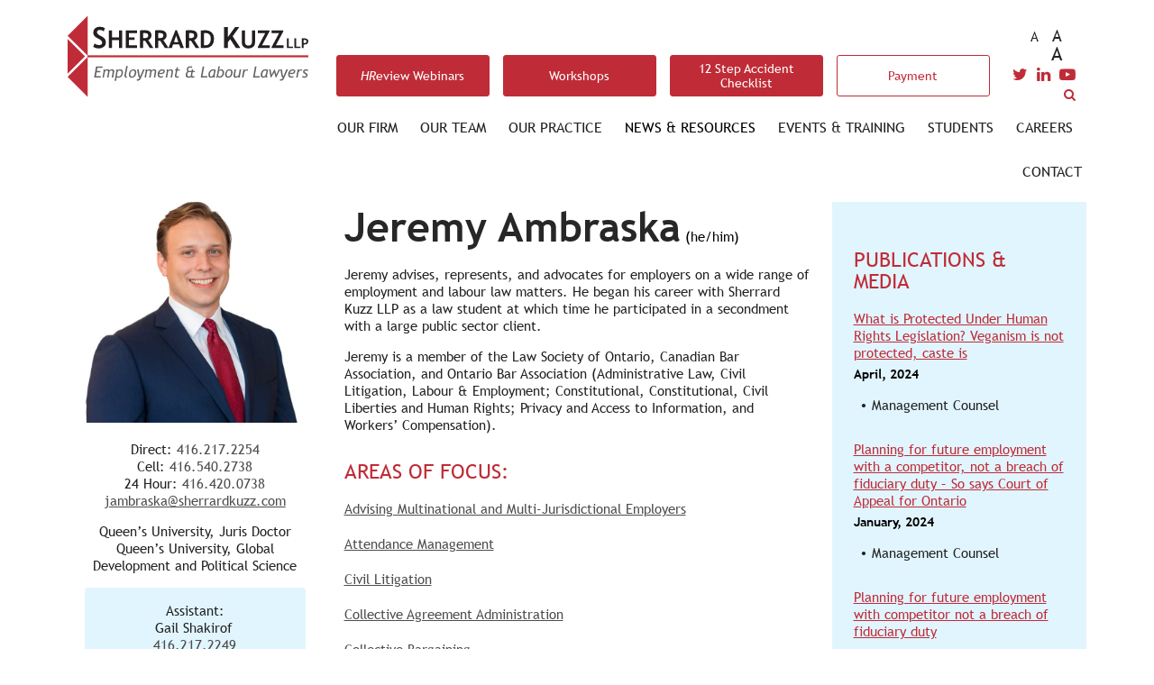

--- FILE ---
content_type: text/html; charset=UTF-8
request_url: https://www.sherrardkuzz.com/staff/jeremy-ambraska/
body_size: 12473
content:
<!doctype html>

	<!--[if lt IE 7]><html lang="en-US" class="no-js lt-ie9 lt-ie8 lt-ie7"><![endif]-->
	<!--[if (IE 7)&!(IEMobile)]><html lang="en-US" class="no-js lt-ie9 lt-ie8"><![endif]-->
	<!--[if (IE 8)&!(IEMobile)]><html lang="en-US" class="no-js lt-ie9"><![endif]-->
	<!--[if gt IE 8]><!--> <html lang="en-US" class="no-js"><!--<![endif]-->

	<head>
		<!-- Google Tag Manager -->
		<script>(function(w,d,s,l,i){w[l]=w[l]||[];w[l].push({'gtm.start':
		new Date().getTime(),event:'gtm.js'});var f=d.getElementsByTagName(s)[0],
		j=d.createElement(s),dl=l!='dataLayer'?'&l='+l:'';j.async=true;j.src=
		'https://www.googletagmanager.com/gtm.js?id='+i+dl;f.parentNode.insertBefore(j,f);
		})(window,document,'script','dataLayer','GTM-KS4J4RC');</script>
		<!-- End Google Tag Manager -->

<!-- Hotjar Tracking Code for http://dev-sherrard-kuzz.pantheonsite.io -->
	<script>
		(function(h,o,t,j,a,r){
			h.hj=h.hj||function(){(h.hj.q=h.hj.q||[]).push(arguments)};
			h._hjSettings={hjid:1207774,hjsv:6};
			a=o.getElementsByTagName('head')[0];
			r=o.createElement('script');r.async=1;
			r.src=t+h._hjSettings.hjid+j+h._hjSettings.hjsv;
			a.appendChild(r);
		})(window,document,'https://static.hotjar.com/c/hotjar-','.js?sv=');
	</script>
		<meta charset="utf-8">
		<meta http-equiv="X-UA-Compatible" content="IE=edge">

		<script type="text/javascript"> 
			var _gaq = _gaq || []; 
			_gaq.push(['_setAccount', 'UA-11307719-1']); 
			_gaq.push(['_trackPageview']); 

			(function() { 
				var ga = document.createElement('script'); ga.type = 'text/javascript'; ga.async = true; 
				ga.src = ('https:' == document.location.protocol ? 'https://ssl' : 'http://www') + '.google-analytics.com/ga.js'; 
				var s = document.getElementsByTagName('script')[0]; s.parentNode.insertBefore(ga, s); 
			})(); 
		</script> 


		<title>Jeremy Ambraska - Sherrard Kuzz</title>

		<meta name="HandheldFriendly" content="True">
		<meta name="MobileOptimized" content="320">
		<meta name="viewport" content="width=device-width, initial-scale=1, maximum-scale=1, user-scalable=no" />
		<meta name="format-detection" content="telephone=no">
		<meta name="msapplication-TileColor" content="#00172B">
		<meta name="msapplication-TileColor" content="#00172B">
		<meta name="msapplication-TileImage" content="https://www.sherrardkuzz.com/wp-content/themes/skylar/library/images/ms-icon-144x144.png">
		<!--[if IE]>
				<link rel="stylesheet" type="text/css" href="https://www.sherrardkuzz.com/wp-content/themes/skylar/library/css/ie-11.css?v=1.1" />
		<![endif]-->

		<meta name="theme-color" content="#ffffff">
		<meta name='robots' content='index, follow, max-image-preview:large, max-snippet:-1, max-video-preview:-1' />
	<style>img:is([sizes="auto" i], [sizes^="auto," i]) { contain-intrinsic-size: 3000px 1500px }</style>
	
	<!-- This site is optimized with the Yoast SEO plugin v21.5 - https://yoast.com/wordpress/plugins/seo/ -->
	<link rel="canonical" href="https://www.sherrardkuzz.com/staff/jeremy-ambraska/" />
	<meta property="og:locale" content="en_US" />
	<meta property="og:type" content="article" />
	<meta property="og:title" content="Jeremy Ambraska - Sherrard Kuzz" />
	<meta property="og:description" content="Jeremy advises, represents, and advocates for employers on a wide range of employment and labour law matters. He began his career with Sherrard Kuzz LLP as a law student at which time he participated in a secondment with a large public sector client. Jeremy is a member of the Law Society of Ontario, Canadian Bar... Read more &raquo;" />
	<meta property="og:url" content="https://www.sherrardkuzz.com/staff/jeremy-ambraska/" />
	<meta property="og:site_name" content="Sherrard Kuzz" />
	<meta property="article:modified_time" content="2024-04-17T17:46:39+00:00" />
	<meta property="og:image" content="https://www.sherrardkuzz.com/wp-content/uploads/2021/08/Jeremy_Ambraska_full_white_LoRes_20210914.jpg" />
	<meta property="og:image:width" content="800" />
	<meta property="og:image:height" content="1200" />
	<meta property="og:image:type" content="image/jpeg" />
	<meta name="twitter:card" content="summary_large_image" />
	<script type="application/ld+json" class="yoast-schema-graph">{"@context":"https://schema.org","@graph":[{"@type":"WebPage","@id":"https://www.sherrardkuzz.com/staff/jeremy-ambraska/","url":"https://www.sherrardkuzz.com/staff/jeremy-ambraska/","name":"Jeremy Ambraska - Sherrard Kuzz","isPartOf":{"@id":"https://www.sherrardkuzz.com/#website"},"primaryImageOfPage":{"@id":"https://www.sherrardkuzz.com/staff/jeremy-ambraska/#primaryimage"},"image":{"@id":"https://www.sherrardkuzz.com/staff/jeremy-ambraska/#primaryimage"},"thumbnailUrl":"https://www.sherrardkuzz.com/wp-content/uploads/2021/08/Jeremy_Ambraska_full_white_LoRes_20210914.jpg","datePublished":"2021-08-20T18:39:54+00:00","dateModified":"2024-04-17T17:46:39+00:00","breadcrumb":{"@id":"https://www.sherrardkuzz.com/staff/jeremy-ambraska/#breadcrumb"},"inLanguage":"en-US","potentialAction":[{"@type":"ReadAction","target":["https://www.sherrardkuzz.com/staff/jeremy-ambraska/"]}]},{"@type":"ImageObject","inLanguage":"en-US","@id":"https://www.sherrardkuzz.com/staff/jeremy-ambraska/#primaryimage","url":"https://www.sherrardkuzz.com/wp-content/uploads/2021/08/Jeremy_Ambraska_full_white_LoRes_20210914.jpg","contentUrl":"https://www.sherrardkuzz.com/wp-content/uploads/2021/08/Jeremy_Ambraska_full_white_LoRes_20210914.jpg","width":800,"height":1200},{"@type":"BreadcrumbList","@id":"https://www.sherrardkuzz.com/staff/jeremy-ambraska/#breadcrumb","itemListElement":[{"@type":"ListItem","position":1,"name":"Home","item":"https://www.sherrardkuzz.com/"},{"@type":"ListItem","position":2,"name":"Team","item":"https://www.sherrardkuzz.com/staff/"},{"@type":"ListItem","position":3,"name":"Jeremy Ambraska"}]},{"@type":"WebSite","@id":"https://www.sherrardkuzz.com/#website","url":"https://www.sherrardkuzz.com/","name":"Sherrard Kuzz","description":"Employment and Labour Lawyers","potentialAction":[{"@type":"SearchAction","target":{"@type":"EntryPoint","urlTemplate":"https://www.sherrardkuzz.com/?s={search_term_string}"},"query-input":"required name=search_term_string"}],"inLanguage":"en-US"}]}</script>
	<!-- / Yoast SEO plugin. -->


<link rel='dns-prefetch' href='//www.sherrardkuzz.com' />
<link rel='dns-prefetch' href='//cdnjs.cloudflare.com' />
<link rel='dns-prefetch' href='//maps.googleapis.com' />
<link rel='dns-prefetch' href='//fonts.googleapis.com' />
<link rel="alternate" type="application/rss+xml" title="Sherrard Kuzz &raquo; Feed" href="https://www.sherrardkuzz.com/feed/" />
<link rel="alternate" type="application/rss+xml" title="Sherrard Kuzz &raquo; Comments Feed" href="https://www.sherrardkuzz.com/comments/feed/" />
<link rel='stylesheet' id='wp-block-library-css' href='https://www.sherrardkuzz.com/wp-includes/css/dist/block-library/style.min.css' type='text/css' media='all' />
<style id='classic-theme-styles-inline-css' type='text/css'>
/*! This file is auto-generated */
.wp-block-button__link{color:#fff;background-color:#32373c;border-radius:9999px;box-shadow:none;text-decoration:none;padding:calc(.667em + 2px) calc(1.333em + 2px);font-size:1.125em}.wp-block-file__button{background:#32373c;color:#fff;text-decoration:none}
</style>
<style id='global-styles-inline-css' type='text/css'>
:root{--wp--preset--aspect-ratio--square: 1;--wp--preset--aspect-ratio--4-3: 4/3;--wp--preset--aspect-ratio--3-4: 3/4;--wp--preset--aspect-ratio--3-2: 3/2;--wp--preset--aspect-ratio--2-3: 2/3;--wp--preset--aspect-ratio--16-9: 16/9;--wp--preset--aspect-ratio--9-16: 9/16;--wp--preset--color--black: #000000;--wp--preset--color--cyan-bluish-gray: #abb8c3;--wp--preset--color--white: #ffffff;--wp--preset--color--pale-pink: #f78da7;--wp--preset--color--vivid-red: #cf2e2e;--wp--preset--color--luminous-vivid-orange: #ff6900;--wp--preset--color--luminous-vivid-amber: #fcb900;--wp--preset--color--light-green-cyan: #7bdcb5;--wp--preset--color--vivid-green-cyan: #00d084;--wp--preset--color--pale-cyan-blue: #8ed1fc;--wp--preset--color--vivid-cyan-blue: #0693e3;--wp--preset--color--vivid-purple: #9b51e0;--wp--preset--gradient--vivid-cyan-blue-to-vivid-purple: linear-gradient(135deg,rgba(6,147,227,1) 0%,rgb(155,81,224) 100%);--wp--preset--gradient--light-green-cyan-to-vivid-green-cyan: linear-gradient(135deg,rgb(122,220,180) 0%,rgb(0,208,130) 100%);--wp--preset--gradient--luminous-vivid-amber-to-luminous-vivid-orange: linear-gradient(135deg,rgba(252,185,0,1) 0%,rgba(255,105,0,1) 100%);--wp--preset--gradient--luminous-vivid-orange-to-vivid-red: linear-gradient(135deg,rgba(255,105,0,1) 0%,rgb(207,46,46) 100%);--wp--preset--gradient--very-light-gray-to-cyan-bluish-gray: linear-gradient(135deg,rgb(238,238,238) 0%,rgb(169,184,195) 100%);--wp--preset--gradient--cool-to-warm-spectrum: linear-gradient(135deg,rgb(74,234,220) 0%,rgb(151,120,209) 20%,rgb(207,42,186) 40%,rgb(238,44,130) 60%,rgb(251,105,98) 80%,rgb(254,248,76) 100%);--wp--preset--gradient--blush-light-purple: linear-gradient(135deg,rgb(255,206,236) 0%,rgb(152,150,240) 100%);--wp--preset--gradient--blush-bordeaux: linear-gradient(135deg,rgb(254,205,165) 0%,rgb(254,45,45) 50%,rgb(107,0,62) 100%);--wp--preset--gradient--luminous-dusk: linear-gradient(135deg,rgb(255,203,112) 0%,rgb(199,81,192) 50%,rgb(65,88,208) 100%);--wp--preset--gradient--pale-ocean: linear-gradient(135deg,rgb(255,245,203) 0%,rgb(182,227,212) 50%,rgb(51,167,181) 100%);--wp--preset--gradient--electric-grass: linear-gradient(135deg,rgb(202,248,128) 0%,rgb(113,206,126) 100%);--wp--preset--gradient--midnight: linear-gradient(135deg,rgb(2,3,129) 0%,rgb(40,116,252) 100%);--wp--preset--font-size--small: 13px;--wp--preset--font-size--medium: 20px;--wp--preset--font-size--large: 36px;--wp--preset--font-size--x-large: 42px;--wp--preset--spacing--20: 0.44rem;--wp--preset--spacing--30: 0.67rem;--wp--preset--spacing--40: 1rem;--wp--preset--spacing--50: 1.5rem;--wp--preset--spacing--60: 2.25rem;--wp--preset--spacing--70: 3.38rem;--wp--preset--spacing--80: 5.06rem;--wp--preset--shadow--natural: 6px 6px 9px rgba(0, 0, 0, 0.2);--wp--preset--shadow--deep: 12px 12px 50px rgba(0, 0, 0, 0.4);--wp--preset--shadow--sharp: 6px 6px 0px rgba(0, 0, 0, 0.2);--wp--preset--shadow--outlined: 6px 6px 0px -3px rgba(255, 255, 255, 1), 6px 6px rgba(0, 0, 0, 1);--wp--preset--shadow--crisp: 6px 6px 0px rgba(0, 0, 0, 1);}:where(.is-layout-flex){gap: 0.5em;}:where(.is-layout-grid){gap: 0.5em;}body .is-layout-flex{display: flex;}.is-layout-flex{flex-wrap: wrap;align-items: center;}.is-layout-flex > :is(*, div){margin: 0;}body .is-layout-grid{display: grid;}.is-layout-grid > :is(*, div){margin: 0;}:where(.wp-block-columns.is-layout-flex){gap: 2em;}:where(.wp-block-columns.is-layout-grid){gap: 2em;}:where(.wp-block-post-template.is-layout-flex){gap: 1.25em;}:where(.wp-block-post-template.is-layout-grid){gap: 1.25em;}.has-black-color{color: var(--wp--preset--color--black) !important;}.has-cyan-bluish-gray-color{color: var(--wp--preset--color--cyan-bluish-gray) !important;}.has-white-color{color: var(--wp--preset--color--white) !important;}.has-pale-pink-color{color: var(--wp--preset--color--pale-pink) !important;}.has-vivid-red-color{color: var(--wp--preset--color--vivid-red) !important;}.has-luminous-vivid-orange-color{color: var(--wp--preset--color--luminous-vivid-orange) !important;}.has-luminous-vivid-amber-color{color: var(--wp--preset--color--luminous-vivid-amber) !important;}.has-light-green-cyan-color{color: var(--wp--preset--color--light-green-cyan) !important;}.has-vivid-green-cyan-color{color: var(--wp--preset--color--vivid-green-cyan) !important;}.has-pale-cyan-blue-color{color: var(--wp--preset--color--pale-cyan-blue) !important;}.has-vivid-cyan-blue-color{color: var(--wp--preset--color--vivid-cyan-blue) !important;}.has-vivid-purple-color{color: var(--wp--preset--color--vivid-purple) !important;}.has-black-background-color{background-color: var(--wp--preset--color--black) !important;}.has-cyan-bluish-gray-background-color{background-color: var(--wp--preset--color--cyan-bluish-gray) !important;}.has-white-background-color{background-color: var(--wp--preset--color--white) !important;}.has-pale-pink-background-color{background-color: var(--wp--preset--color--pale-pink) !important;}.has-vivid-red-background-color{background-color: var(--wp--preset--color--vivid-red) !important;}.has-luminous-vivid-orange-background-color{background-color: var(--wp--preset--color--luminous-vivid-orange) !important;}.has-luminous-vivid-amber-background-color{background-color: var(--wp--preset--color--luminous-vivid-amber) !important;}.has-light-green-cyan-background-color{background-color: var(--wp--preset--color--light-green-cyan) !important;}.has-vivid-green-cyan-background-color{background-color: var(--wp--preset--color--vivid-green-cyan) !important;}.has-pale-cyan-blue-background-color{background-color: var(--wp--preset--color--pale-cyan-blue) !important;}.has-vivid-cyan-blue-background-color{background-color: var(--wp--preset--color--vivid-cyan-blue) !important;}.has-vivid-purple-background-color{background-color: var(--wp--preset--color--vivid-purple) !important;}.has-black-border-color{border-color: var(--wp--preset--color--black) !important;}.has-cyan-bluish-gray-border-color{border-color: var(--wp--preset--color--cyan-bluish-gray) !important;}.has-white-border-color{border-color: var(--wp--preset--color--white) !important;}.has-pale-pink-border-color{border-color: var(--wp--preset--color--pale-pink) !important;}.has-vivid-red-border-color{border-color: var(--wp--preset--color--vivid-red) !important;}.has-luminous-vivid-orange-border-color{border-color: var(--wp--preset--color--luminous-vivid-orange) !important;}.has-luminous-vivid-amber-border-color{border-color: var(--wp--preset--color--luminous-vivid-amber) !important;}.has-light-green-cyan-border-color{border-color: var(--wp--preset--color--light-green-cyan) !important;}.has-vivid-green-cyan-border-color{border-color: var(--wp--preset--color--vivid-green-cyan) !important;}.has-pale-cyan-blue-border-color{border-color: var(--wp--preset--color--pale-cyan-blue) !important;}.has-vivid-cyan-blue-border-color{border-color: var(--wp--preset--color--vivid-cyan-blue) !important;}.has-vivid-purple-border-color{border-color: var(--wp--preset--color--vivid-purple) !important;}.has-vivid-cyan-blue-to-vivid-purple-gradient-background{background: var(--wp--preset--gradient--vivid-cyan-blue-to-vivid-purple) !important;}.has-light-green-cyan-to-vivid-green-cyan-gradient-background{background: var(--wp--preset--gradient--light-green-cyan-to-vivid-green-cyan) !important;}.has-luminous-vivid-amber-to-luminous-vivid-orange-gradient-background{background: var(--wp--preset--gradient--luminous-vivid-amber-to-luminous-vivid-orange) !important;}.has-luminous-vivid-orange-to-vivid-red-gradient-background{background: var(--wp--preset--gradient--luminous-vivid-orange-to-vivid-red) !important;}.has-very-light-gray-to-cyan-bluish-gray-gradient-background{background: var(--wp--preset--gradient--very-light-gray-to-cyan-bluish-gray) !important;}.has-cool-to-warm-spectrum-gradient-background{background: var(--wp--preset--gradient--cool-to-warm-spectrum) !important;}.has-blush-light-purple-gradient-background{background: var(--wp--preset--gradient--blush-light-purple) !important;}.has-blush-bordeaux-gradient-background{background: var(--wp--preset--gradient--blush-bordeaux) !important;}.has-luminous-dusk-gradient-background{background: var(--wp--preset--gradient--luminous-dusk) !important;}.has-pale-ocean-gradient-background{background: var(--wp--preset--gradient--pale-ocean) !important;}.has-electric-grass-gradient-background{background: var(--wp--preset--gradient--electric-grass) !important;}.has-midnight-gradient-background{background: var(--wp--preset--gradient--midnight) !important;}.has-small-font-size{font-size: var(--wp--preset--font-size--small) !important;}.has-medium-font-size{font-size: var(--wp--preset--font-size--medium) !important;}.has-large-font-size{font-size: var(--wp--preset--font-size--large) !important;}.has-x-large-font-size{font-size: var(--wp--preset--font-size--x-large) !important;}
:where(.wp-block-post-template.is-layout-flex){gap: 1.25em;}:where(.wp-block-post-template.is-layout-grid){gap: 1.25em;}
:where(.wp-block-columns.is-layout-flex){gap: 2em;}:where(.wp-block-columns.is-layout-grid){gap: 2em;}
:root :where(.wp-block-pullquote){font-size: 1.5em;line-height: 1.6;}
</style>
<link rel='stylesheet' id='dashicons-css' href='https://www.sherrardkuzz.com/wp-includes/css/dashicons.min.css' type='text/css' media='all' />
<link rel='stylesheet' id='bootstrap-css' href='https://www.sherrardkuzz.com/wp-content/themes/skylar/library/css/bootstrap.min.css' type='text/css' media='all' />
<link rel='stylesheet' id='fontawesome-css' href='https://www.sherrardkuzz.com/wp-content/themes/skylar/library/css/font-awesome.min.css' type='text/css' media='all' />
<link rel='stylesheet' id='slick-css' href='https://www.sherrardkuzz.com/wp-content/themes/skylar/library/css/slick.css' type='text/css' media='all' />
<link rel='stylesheet' id='slick-theme-css' href='https://www.sherrardkuzz.com/wp-content/themes/skylar/library/css/slick-theme.css' type='text/css' media='all' />
<link rel='stylesheet' id='hamburger-css' href='https://www.sherrardkuzz.com/wp-content/themes/skylar/library/css/hamburgers.min.css' type='text/css' media='all' />
<link rel='stylesheet' id='stylesheet-css' href='https://www.sherrardkuzz.com/wp-content/themes/skylar/library/css/style.css?v=2.2' type='text/css' media='all' />
<link rel='stylesheet' id='stylesheetExtra-css' href='https://www.sherrardkuzz.com/wp-content/themes/skylar/library/css/styleExtra.css?v=3.6' type='text/css' media='all' />
<link rel='stylesheet' id='teamPrint-css' href='https://www.sherrardkuzz.com/wp-content/themes/skylar/library/css/styleTeamPrint.css?v=1' type='text/css' media='all' />
<link rel='stylesheet' id='google_fonts-css' href='//fonts.googleapis.com/css?family=PT+Sans:400,700' type='text/css' media='all' />
<script type="text/javascript" src="https://maps.googleapis.com/maps/api/js?key=AIzaSyAqPh2gvUO8VX65EYbr9l76ffASnH4L5ac" id="google-map-js"></script>
<link rel="https://api.w.org/" href="https://www.sherrardkuzz.com/wp-json/" /><link rel='shortlink' href='https://www.sherrardkuzz.com/?p=6602' />
<link rel="alternate" title="oEmbed (JSON)" type="application/json+oembed" href="https://www.sherrardkuzz.com/wp-json/oembed/1.0/embed?url=https%3A%2F%2Fwww.sherrardkuzz.com%2Fstaff%2Fjeremy-ambraska%2F" />
<link rel="alternate" title="oEmbed (XML)" type="text/xml+oembed" href="https://www.sherrardkuzz.com/wp-json/oembed/1.0/embed?url=https%3A%2F%2Fwww.sherrardkuzz.com%2Fstaff%2Fjeremy-ambraska%2F&#038;format=xml" />
<link rel="icon" href="https://www.sherrardkuzz.com/wp-content/uploads/2021/03/cropped-sk-logo-favicon-1-32x32.png" sizes="32x32" />
<link rel="icon" href="https://www.sherrardkuzz.com/wp-content/uploads/2021/03/cropped-sk-logo-favicon-1-192x192.png" sizes="192x192" />
<link rel="apple-touch-icon" href="https://www.sherrardkuzz.com/wp-content/uploads/2021/03/cropped-sk-logo-favicon-1-180x180.png" />
<meta name="msapplication-TileImage" content="https://www.sherrardkuzz.com/wp-content/uploads/2021/03/cropped-sk-logo-favicon-1-270x270.png" />
		<style type="text/css" id="wp-custom-css">
			.home-first-header{
	display: flex;
	justify-content: space-between;
	align-items: center;
	flex-wrap: wrap;
	row-gap: 8px;
}

.home-first-header .section-title{
	margin:0;
}

.header-buttons a:last-child:hover {
	background: #BF2C37;
	color: white;
}

.header-buttons a:last-child {
	background: white;
	color: #BF2C37;
}

.standard-content a.btn-payment:hover {
	background: white;
	color: #BF2C37;
}

.standard-content a.btn-payment {
	color: white;
}

#menu-main-menu li:first-child {
  display: none;
}		</style>
					</head>
	<body id="top" class="single single-staff post title-jeremy-ambraska" itemscope itemtype="http://schema.org/WebPage">
		<!-- Google Tag Manager (noscript) -->
		<noscript><iframe src="https://www.googletagmanager.com/ns.html?id=GTM-KS4J4RC"
		height="0" width="0" style="display:none;visibility:hidden"></iframe></noscript>
		<!-- End Google Tag Manager (noscript) -->

		<div id="pageborder">
		<span class="top-search-form"><form role="search" method="get" id="searchform" class="searchform" action="https://www.sherrardkuzz.com/">
    <div class="search-main-wrap">
        <label for="s" class="screen-reader-text">Search for:</label>
        <input type="search" id="s" name="s" value="" />

        <button type="submit" id="searchsubmit" >Search</button>
    </div>
</form></span>
		<header id="header" role="banner" itemscope itemtype="http://schema.org/WPHeader">
			<div class="container">
				<div class="row outer-table-wrap">
					<div class="col-md-12 col-lg-3 logo">
						<div class="table-wrapper">
							<a href="https://www.sherrardkuzz.com" target="_self">
								<img src="https://www.sherrardkuzz.com/wp-content/uploads/2018/06/Logo.svg" alt="Sherrard Kuzz Logo" />
							</a>
						</div>
					</div>

					<div class="col-md-12 col-lg-9">
						<div class="row">
							<div class="col header-buttons">
																				<a class="button" href="https://www.sherrardkuzz.com/events/?data-category=hreview" target=""><span><em>HR</em>eview Webinars</a></span>
																						<a class="button" href="https://www.sherrardkuzz.com/events/?data-category=workshops" target=""><span>Workshops</a></span>
																						<a class="button" href="https://www.sherrardkuzz.com/12-step-accident-checklist/" target=""><span>12 Step Accident Checklist</a></span>
																						<a class="button" href="https://www.sherrardkuzz.com/payment/" target=""><span>Payment</a></span>
																	</div>
							
							<div class="col social">
								<span class="sml" value="0.5">A</span>
								<span class="nml" value="1">A</span>
								<span class="lrg" value="2">A</span>
								<div class="social-wrapper row">
										<a href="https://twitter.com/sherrardkuzz" target="_blank">
											<i class="fa fa-twitter"></i>
										</a>
										<a href="https://www.linkedin.com/authwall?trk=gf&trkInfo=AQEG24xYvxQvKQAAAWZpw68gYi4Z5cTGD1N4VQ5iB7UyxHlWsc7BNWLwuNGd5_uh15lRxa_IVUfOr1SMwi2udbKx9yrMcn-_9CyBkhvWqKhxa2TQNM0RSJ9zfrFD9q-rMys3CkM=&originalReferer=&sessionRedirect=https%3A%2F%2Fwww.linkedin.com%2Fcompany%2Fsherrard-kuzz-llp%2F" target="_blank">
											<i class="fa fa-linkedin"></i>
										</a>
										<a href="https://www.youtube.com/channel/UCiJ04VDzOR1EXpOxqAP1axA" target="_blank">
											<i class="fa fa-youtube-play"></i>
										</a> 
									<a><i class="fa fa-search" aria-hidden="true"></i></a>
								</div>
							</div>
						</div>

						<div class="row search-row-wrap">
						
							<div class="col navigation">
								
								<nav role="navigation" itemscope itemtype="http://schema.org/SiteNavigationElement">
									<ul id="menu-main-menu" class="nav"><li id="menu-item-8856" class="menu-item menu-item-type-post_type menu-item-object-page menu-item-8856"><a href="https://www.sherrardkuzz.com/payment/">Payment</a></li>
<li id="menu-item-133" class="menu-item menu-item-type-post_type menu-item-object-page menu-item-has-children menu-item-133"><a href="https://www.sherrardkuzz.com/our-firm/">Our Firm</a>
<ul class="sub-menu">
	<li id="menu-item-302" class="menu-item menu-item-type-post_type menu-item-object-page menu-item-302"><a href="https://www.sherrardkuzz.com/our-firm/">Who We Are</a></li>
	<li id="menu-item-322" class="menu-item menu-item-type-custom menu-item-object-custom menu-item-322"><a href="/our-firm?tab=2">What Sets Us Apart</a></li>
	<li id="menu-item-237" class="menu-item menu-item-type-post_type menu-item-object-page menu-item-237"><a href="https://www.sherrardkuzz.com/our-firm/alliances/">Alliances</a></li>
	<li id="menu-item-238" class="menu-item menu-item-type-post_type menu-item-object-page menu-item-238"><a href="https://www.sherrardkuzz.com/our-firm/what-our-clients-say/">What Our Clients Say</a></li>
	<li id="menu-item-3662" class="menu-item menu-item-type-post_type menu-item-object-page menu-item-3662"><a href="https://www.sherrardkuzz.com/special-announcements/">Recognitions</a></li>
</ul>
</li>
<li id="menu-item-6296" class="menu-item menu-item-type-post_type menu-item-object-page menu-item-6296"><a href="https://www.sherrardkuzz.com/our-teams/">Our Team</a></li>
<li id="menu-item-131" class="menu-item menu-item-type-post_type menu-item-object-page menu-item-has-children menu-item-131"><a href="https://www.sherrardkuzz.com/areas-of-expertise/">Our Practice</a>
<ul class="sub-menu">
	<li id="menu-item-239" class="menu-item menu-item-type-post_type menu-item-object-page menu-item-239"><a href="https://www.sherrardkuzz.com/areas-of-expertise/">Expertise</a></li>
	<li id="menu-item-249" class="menu-item menu-item-type-post_type menu-item-object-page menu-item-249"><a href="https://www.sherrardkuzz.com/areas-of-expertise/sectors-and-industries/">Sectors and Industries</a></li>
</ul>
</li>
<li id="menu-item-130" class="menu-item menu-item-type-post_type menu-item-object-page menu-item-has-children menu-item-130"><a href="https://www.sherrardkuzz.com/news-resources/">News &#038; Resources</a>
<ul class="sub-menu">
	<li id="menu-item-4548" class="menu-item menu-item-type-custom menu-item-object-custom menu-item-4548"><a href="/news-resources/?data-category=publication">Publications</a></li>
	<li id="menu-item-4549" class="menu-item menu-item-type-custom menu-item-object-custom menu-item-4549"><a href="/news-resources/?data-category=newsletter">Newsletters</a></li>
	<li id="menu-item-4550" class="menu-item menu-item-type-custom menu-item-object-custom menu-item-4550"><a href="/news-resources/?data-category=briefing">Briefing Notes</a></li>
	<li id="menu-item-4551" class="menu-item menu-item-type-custom menu-item-object-custom menu-item-4551"><a href="/news-resources/?data-category=videos"><em>HR</em>eview Webinars</a></li>
</ul>
</li>
<li id="menu-item-129" class="menu-item menu-item-type-post_type menu-item-object-page menu-item-has-children menu-item-129"><a href="https://www.sherrardkuzz.com/events/">Events &#038; Training</a>
<ul class="sub-menu">
	<li id="menu-item-4552" class="menu-item menu-item-type-custom menu-item-object-custom menu-item-4552"><a href="/events/?data-category=speaking">Speaking Engagements</a></li>
	<li id="menu-item-4553" class="menu-item menu-item-type-custom menu-item-object-custom menu-item-4553"><a href="/events/?data-category=hreview"><em>HR</em>eview Webinars</a></li>
	<li id="menu-item-4555" class="menu-item menu-item-type-custom menu-item-object-custom menu-item-4555"><a href="/events/?data-category=workshops">Workshops</a></li>
</ul>
</li>
<li id="menu-item-128" class="menu-item menu-item-type-post_type menu-item-object-page menu-item-128"><a href="https://www.sherrardkuzz.com/students/">Students</a></li>
<li id="menu-item-127" class="menu-item menu-item-type-post_type menu-item-object-page menu-item-127"><a href="https://www.sherrardkuzz.com/careers/">Careers</a></li>
<li id="menu-item-126" class="menu-item menu-item-type-post_type menu-item-object-page menu-item-126"><a href="https://www.sherrardkuzz.com/contact/">Contact</a></li>
</ul>								</nav>
							</div>
							
						</div>
					</div>
				</div>
			</div>
			
		</header>

		<button id="mobileButton" class="hamburger hamburger--spin" type="button">
		  	<span class="hamburger-box">
		    	<span class="hamburger-inner"></span>
		  	</span>
		</button>

		<section id="mobileMenu">
			<span class="mobile-search-form"><form role="search" method="get" id="searchform" class="searchform" action="https://www.sherrardkuzz.com/">
    <div class="search-main-wrap">
        <label for="s" class="screen-reader-text">Search for:</label>
        <input type="search" id="s" name="s" value="" />

        <button type="submit" id="searchsubmit" >Search</button>
    </div>
</form></span>
			<div class="social-wrapper row">
										<a href="https://twitter.com/sherrardkuzz" target="_blank">
											<i class="fa fa-twitter"></i>
										</a>
										<a href="https://www.linkedin.com/authwall?trk=gf&trkInfo=AQEG24xYvxQvKQAAAWZpw68gYi4Z5cTGD1N4VQ5iB7UyxHlWsc7BNWLwuNGd5_uh15lRxa_IVUfOr1SMwi2udbKx9yrMcn-_9CyBkhvWqKhxa2TQNM0RSJ9zfrFD9q-rMys3CkM=&originalReferer=&sessionRedirect=https%3A%2F%2Fwww.linkedin.com%2Fcompany%2Fsherrard-kuzz-llp%2F" target="_blank">
											<i class="fa fa-linkedin"></i>
										</a>
										<a href="https://www.youtube.com/channel/UCiJ04VDzOR1EXpOxqAP1axA" target="_blank">
											<i class="fa fa-youtube-play"></i>
										</a>
									<a><i class="fa fa-search" aria-hidden="true"></i></a>
		</div>
			<ul id="menu-main-menu-1" class=""><li class="menu-item menu-item-type-post_type menu-item-object-page menu-item-8856"><a href="https://www.sherrardkuzz.com/payment/">Payment</a></li>
<li class="menu-item menu-item-type-post_type menu-item-object-page menu-item-has-children menu-item-133"><a href="https://www.sherrardkuzz.com/our-firm/">Our Firm</a>
<ul class="sub-menu">
	<li class="menu-item menu-item-type-post_type menu-item-object-page menu-item-302"><a href="https://www.sherrardkuzz.com/our-firm/">Who We Are</a></li>
	<li class="menu-item menu-item-type-custom menu-item-object-custom menu-item-322"><a href="/our-firm?tab=2">What Sets Us Apart</a></li>
	<li class="menu-item menu-item-type-post_type menu-item-object-page menu-item-237"><a href="https://www.sherrardkuzz.com/our-firm/alliances/">Alliances</a></li>
	<li class="menu-item menu-item-type-post_type menu-item-object-page menu-item-238"><a href="https://www.sherrardkuzz.com/our-firm/what-our-clients-say/">What Our Clients Say</a></li>
	<li class="menu-item menu-item-type-post_type menu-item-object-page menu-item-3662"><a href="https://www.sherrardkuzz.com/special-announcements/">Recognitions</a></li>
</ul>
</li>
<li class="menu-item menu-item-type-post_type menu-item-object-page menu-item-6296"><a href="https://www.sherrardkuzz.com/our-teams/">Our Team</a></li>
<li class="menu-item menu-item-type-post_type menu-item-object-page menu-item-has-children menu-item-131"><a href="https://www.sherrardkuzz.com/areas-of-expertise/">Our Practice</a>
<ul class="sub-menu">
	<li class="menu-item menu-item-type-post_type menu-item-object-page menu-item-239"><a href="https://www.sherrardkuzz.com/areas-of-expertise/">Expertise</a></li>
	<li class="menu-item menu-item-type-post_type menu-item-object-page menu-item-249"><a href="https://www.sherrardkuzz.com/areas-of-expertise/sectors-and-industries/">Sectors and Industries</a></li>
</ul>
</li>
<li class="menu-item menu-item-type-post_type menu-item-object-page menu-item-has-children menu-item-130"><a href="https://www.sherrardkuzz.com/news-resources/">News &#038; Resources</a>
<ul class="sub-menu">
	<li class="menu-item menu-item-type-custom menu-item-object-custom menu-item-4548"><a href="/news-resources/?data-category=publication">Publications</a></li>
	<li class="menu-item menu-item-type-custom menu-item-object-custom menu-item-4549"><a href="/news-resources/?data-category=newsletter">Newsletters</a></li>
	<li class="menu-item menu-item-type-custom menu-item-object-custom menu-item-4550"><a href="/news-resources/?data-category=briefing">Briefing Notes</a></li>
	<li class="menu-item menu-item-type-custom menu-item-object-custom menu-item-4551"><a href="/news-resources/?data-category=videos"><em>HR</em>eview Webinars</a></li>
</ul>
</li>
<li class="menu-item menu-item-type-post_type menu-item-object-page menu-item-has-children menu-item-129"><a href="https://www.sherrardkuzz.com/events/">Events &#038; Training</a>
<ul class="sub-menu">
	<li class="menu-item menu-item-type-custom menu-item-object-custom menu-item-4552"><a href="/events/?data-category=speaking">Speaking Engagements</a></li>
	<li class="menu-item menu-item-type-custom menu-item-object-custom menu-item-4553"><a href="/events/?data-category=hreview"><em>HR</em>eview Webinars</a></li>
	<li class="menu-item menu-item-type-custom menu-item-object-custom menu-item-4555"><a href="/events/?data-category=workshops">Workshops</a></li>
</ul>
</li>
<li class="menu-item menu-item-type-post_type menu-item-object-page menu-item-128"><a href="https://www.sherrardkuzz.com/students/">Students</a></li>
<li class="menu-item menu-item-type-post_type menu-item-object-page menu-item-127"><a href="https://www.sherrardkuzz.com/careers/">Careers</a></li>
<li class="menu-item menu-item-type-post_type menu-item-object-page menu-item-126"><a href="https://www.sherrardkuzz.com/contact/">Contact</a></li>
</ul>		</section>

<a class='back' href="#top"><section id="back-to-top"><i class="fa fa-angle-up"></i></section></a>
    <div class="page-wrapper" class="wrapper">
       <img src="https://www.sherrardkuzz.com/wp-content/uploads/2019/05/sk-letterhead.jpg" alt="" class="print-bg">
        <div class="container hide-title-print">
            <div id="page-title">Our Team</div>
        </div>
        <div class="page-content container">
           
           
            <div class="row hide-flex">
                <div class="col-lg-3 col-md-6 col-sm-6 col-xs-12 text-center single-img-wrap">
                     <div class="mobile-team-name">Jeremy Ambraska</div>
                                                 <span class="pronouns team-pronouns d-print-none d-block d-sm-none">(he/him)</span>
                                        <p><div class="single-img-team-wrap">
                        <img width="680" height="1020" src="https://www.sherrardkuzz.com/wp-content/uploads/2021/08/Jeremy_Ambraska_full_white_LoRes_20210914-683x1024.jpg" class="attachment-large size-large wp-post-image" alt="" decoding="async" fetchpriority="high" srcset="https://www.sherrardkuzz.com/wp-content/uploads/2021/08/Jeremy_Ambraska_full_white_LoRes_20210914-683x1024.jpg 683w, https://www.sherrardkuzz.com/wp-content/uploads/2021/08/Jeremy_Ambraska_full_white_LoRes_20210914-200x300.jpg 200w, https://www.sherrardkuzz.com/wp-content/uploads/2021/08/Jeremy_Ambraska_full_white_LoRes_20210914-768x1152.jpg 768w, https://www.sherrardkuzz.com/wp-content/uploads/2021/08/Jeremy_Ambraska_full_white_LoRes_20210914-350x525.jpg 350w, https://www.sherrardkuzz.com/wp-content/uploads/2021/08/Jeremy_Ambraska_full_white_LoRes_20210914.jpg 800w" sizes="(max-width: 680px) 100vw, 680px" /></div>
                    </p>
				
                    <div class="team-info">
                    <div class="hidden-title">
                        Jeremy Ambraska                                                    <span class="pronouns team-pronouns print-pronouns">(he/him)</span>
                                            </div>
                    <div class="inner-contact-wrap">
                                                                        Direct: <a href="tel:4162172254">416.217.2254 </a><br>
                                                                            Cell: <a href="tel:4165402738">416.540.2738  </a><br>
                                                                            <span class="hide-24">24 Hour: <a href="tel:4164200738">416.420.0738  </a></span><br class="hidden-break-1">
                                            
                                            <p><a href="mailto:jambraska@sherrardkuzz.com" class="single-email">jambraska@sherrardkuzz.com</a></p>
                    
                                            <p>Queen’s University, Juris Doctor <br />
Queen’s University, Global Development and Political Science<br />
</p>
                                    </div>
                </div>
                    <div class="row no-gutters d-none">
                                            </div>
					
                                            <div class="bg-secondary rounded p-3 m-1">
                            Assistant:<br>
                            <div class="single-staff-pronouns-wrap">
                                <span>Gail Shakirof</span>
                                <span class="pronouns pronouns-assistant"></span>
                            </div>
                                                                                                <a class="ass-number" href="tel:4162172249">416.217.2249</a>
                                                                                                                        <a class="ass-email" href="mailto:gshakirof@sherrardkuzz.com">gshakirof@sherrardkuzz.com</a>
                                                    </div>
                                    </div>

                <div class="col-lg-6 col-md-6 col-sm-6 col-xs-12 p-4 second-content">

                    <div class="name-wrap-single">
                        <h1 class="main-title">
                            Jeremy Ambraska                        </h1>
                                                    <span class="pronouns team-pronouns d-print-none d-sm-block d-none">(he/him)</span>
                                            </div>

                    <p class="single-staff-content"><p>Jeremy advises, represents, and advocates for employers on a wide range of employment and labour law matters. He began his career with Sherrard Kuzz LLP as a law student at which time he participated in a secondment with a large public sector client.</p>
<p>Jeremy is a member of the Law Society of Ontario, Canadian Bar Association, and Ontario Bar Association (Administrative Law, Civil Litigation, Labour &amp; Employment; Constitutional, Constitutional, Civil Liberties and Human Rights; Privacy and Access to Information, and Workers’ Compensation).</p>
</p>
                                            <hr class="bg-primary my-5">
                                            
                        <h3 class="areas-of-focus">Areas of Focus:</h3>

                        <ul class="staff-expertise p-0 m-0" style="list-style: none;">
                                                                                        <li><a href="https://www.sherrardkuzz.com/expertise/expertise-1/">Advising Multinational and Multi-Jurisdictional Employers</a></li>
                                                            <li><a href="https://www.sherrardkuzz.com/expertise/attendance-management/">Attendance Management</a></li>
                                                            <li><a href="https://www.sherrardkuzz.com/expertise/civil-litigation-and-wrongful-and-constructive-dismissal-litigation/">Civil Litigation</a></li>
                                                            <li><a href="https://www.sherrardkuzz.com/expertise/collective-agreement-administration/">Collective Agreement Administration</a></li>
                                                            <li><a href="https://www.sherrardkuzz.com/expertise/collective-bargaining/">Collective Bargaining</a></li>
                                                            <li><a href="https://www.sherrardkuzz.com/expertise/construction-labour-relations/">Construction Labour Relations</a></li>
                                                            <li><a href="https://www.sherrardkuzz.com/expertise/employee-relations/">Employee Relations</a></li>
                                                            <li><a href="https://www.sherrardkuzz.com/expertise/employment-contracts-including-independent-contractor-agreements/">Employment Contracts (including Independent Contractor Agreements)</a></li>
                                                            <li><a href="https://www.sherrardkuzz.com/expertise/employment-screening-and-hiring/">Employment Screening and Hiring</a></li>
                                                            <li><a href="https://www.sherrardkuzz.com/expertise/employment-standards/">Employment Standards</a></li>
                                                            <li><a href="https://www.sherrardkuzz.com/expertise/employment-and-labour-issues-in-corporate-restructuring-and-transactions/">Employment and Labour Issues in Corporate Restructuring and Transactions</a></li>
                                                            <li><a href="https://www.sherrardkuzz.com/expertise/executive-employment-agreements-and-compensation/">Executive Employment Agreements and Compensation</a></li>
                                                            <li><a href="https://www.sherrardkuzz.com/expertise/grievance-arbitration/">Grievance Arbitration</a></li>
                                                            <li><a href="https://www.sherrardkuzz.com/expertise/human-rights-and-accommodation/">Human Rights and Accommodation</a></li>
                                                            <li><a href="https://www.sherrardkuzz.com/expertise/injunctive-court-proceedings-and-judicial-review/">Injunctive Court Proceedings and Judicial Review</a></li>
                                                            <li><a href="https://www.sherrardkuzz.com/expertise/interest-arbitration/">Interest Arbitration</a></li>
                                                            <li><a href="https://www.sherrardkuzz.com/expertise/labour-relations-board-proceedings/">Labour Relations and Industrial Relations Board Proceedings</a></li>
                                                            <li><a href="https://www.sherrardkuzz.com/expertise/management-training/">Management Training</a></li>
                                                            <li><a href="https://www.sherrardkuzz.com/expertise/mediation-and-dispute-resolution/">Mediation and Alternative Dispute Resolution</a></li>
                                                            <li><a href="https://www.sherrardkuzz.com/expertise/occupational-health-and-safety/">Occupational Health and Safety</a></li>
                                                            <li><a href="https://www.sherrardkuzz.com/expertise/policy-development-and-implementation/">Policy Development and Implementation</a></li>
                                                            <li><a href="https://www.sherrardkuzz.com/expertise/privacy/">Privacy</a></li>
                                                            <li><a href="https://www.sherrardkuzz.com/expertise/responding-to-union-organizing-and-applications-for-certification/">Responding to Union Organizing and Applications for Certification</a></li>
                                                            <li><a href="https://www.sherrardkuzz.com/expertise/sale-or-closure/">Sale or Closure</a></li>
                                                            <li><a href="https://www.sherrardkuzz.com/expertise/strike-or-lock-out-preparation-and-business-continuity-planning/">Strike or Lockout Preparation and Business Continuity</a></li>
                                                            <li><a href="https://www.sherrardkuzz.com/expertise/workplace-audits/">Workplace Audits</a></li>
                                                            <li><a href="https://www.sherrardkuzz.com/expertise/workplace-investigations/">Workplace Investigations</a></li>
                                                            <li><a href="https://www.sherrardkuzz.com/expertise/workplace-safety-and-insurance/">Workplace Safety and Insurance</a></li>
                                                            <li><a href="https://www.sherrardkuzz.com/expertise/wrongful-and-constructive-dismissal-litigation/">Wrongful and Constructive Dismissal Litigation</a></li>
                                                    </ul>
                                        
                    <div id="final-print"></div>
                </div>
                <div class="col-lg-3 col-md-12 bg-secondary p-4 single-staff-bluebar d-print-none">
                    <h3>Publications &amp; Media</h3>
                    <ul class="publication-list">

                                                                                                                                                                                                                                                            <li>
                          
                                
                                                                                                                                
                                
                                    <p class="red-title"><a href="https://www.sherrardkuzz.com/wp-content/uploads/2024/03/Employment-and-Labour-Law-Update-April-2024-Sherrard-Kuzz-LLP-Employment-and-Labour-Lawyers.pdf" target="_blank">What is Protected Under Human Rights Legislation? Veganism is not protected, caste is</a></p>
                                    <div class="single-team-date no-margin">
                                        <span class="newsblast-date">April, 2024</span>
                                    </div>
                                    <p class="publication-list-item">Management Counsel</p>

                                                
                            
                        </li>
                                                                                                                                                                                                                                                                        <li>
                          
                                
                                                                                                                                
                                                                
                                    <p class="red-title"><a href="https://www.sherrardkuzz.com/wp-content/uploads/2024/01/Employment-and-Labour-Law-Update-January-2024-Sherrard-Kuzz-LLP-Employment-and-Labour-Lawyers.pdf" target="_blank">Planning for future employment with a competitor, not a breach of fiduciary duty &#8211; So says Court of Appeal for Ontario</a></p>
                                    <div class="single-team-date no-margin">
                                        <span class="newsblast-date">January, 2024</span>
                                    </div>
                                    <p class="publication-list-item">Management Counsel</p>

                                                
                            
                        </li>
                                                                                                                                                                                                                                                <li>
                            <p class="red-title">
                                                                                                    <a href="https://www.sherrardkuzz.com/publication/planning-for-future-employment-with-competitor-not-a-breach-of-fiduciary-duty/" target="_blank">
                                                                                                        Planning for future employment with competitor not a breach of fiduciary duty                                                                    </a>
                                                                                                  </p>

									 									 <div class="single-team-date no-margin">
								<p style='margin-top:6px;'>January								08,								2024																							    </div>
										<p class="publication-list-item">
                                            Canadian HR Reporter                                        </p>
										
									 
                          
                            
                 		</li>
                                                                                                                                                                                                                         <li>
                          
                                
                                                                                                                                
                                                
                            
                        </li>
                                                                                                                                                                                                                                                                        <li>
                          
                                
                                                                                                                                
                                                                
                                    <p class="red-title"><a href="https://www.sherrardkuzz.com/wp-content/uploads/2023/07/Employment-Labour-Law-Update-January-2022-Sherrard-Kuzz-LLP.pdf" target="_blank">Employee’s Failure to Read Stock Award is Not an Option</a></p>
                                    <div class="single-team-date no-margin">
                                        <span class="newsblast-date">January, 2022</span>
                                    </div>
                                    <p class="publication-list-item">Management Counsel</p>

                                                
                            
                        </li>
                                                                                                					</ul>

                    
                    <p><hr class="bg-primary"></p>

                    <h3>Speaking Engagements</h3>
				
                                                               <ul class="list-engagement">
                                                                              <li class="single-engagement-wrapper">
                            <p style="margin-bottom: 3px;">How a Student Union Can Protect Itself and Provide Staff Support</p>
                                                        <div class="single-engagement-date-wrapper">
											<p class='single-team-date'>October											22,											2025																		    </div>
                                                                                                                                        <div class="engagement-list-item">
                                        <p>Association of Managers in Canadian College, University and Student Centres (“AMICCUS-C”)</p>
</div>
                                                                                                    										
							</li>
                                                                              <li class="single-engagement-wrapper">
                            <p style="margin-bottom: 3px;">Managing The Employment Lifecyle –Best Practices for Hiring, Performance Management and Terminations</p>
                                                        <div class="single-engagement-date-wrapper">
											<p class='single-team-date'>August											30,											2023																		    </div>
                                                                                                                                        <div class="engagement-list-item">
                                        <p>CPA Ontario</p>
</div>
                                                                                                    										
							</li>
                                                                              <li class="single-engagement-wrapper">
                            <p style="margin-bottom: 3px;">Working for Workers Act(s): What Employers Need to Know</p>
                                                            <div class="single-engagement-date-wrapper">
											<p class='single-team-date'>June											8,											2022																		    </div>
                                                                                                                                <div class="engagement-list-item">
                                    <span class="dont-break">Sherrard Kuzz <small>LLP</small></span> <em>HR</em>eview                                </div>
                                										
							</li>
                                                                              <li class="single-engagement-wrapper">
                            <p style="margin-bottom: 3px;">L2B Working for Workers Act Webinar</p>
                                                        <div class="single-engagement-date-wrapper">
											<p class='single-team-date'>May											18,											2022																		    </div>
                                                                                                                                        <div class="engagement-list-item">
                                        <p>Grand Valley Construction Association</p>
</div>
                                                                                                    										
							</li>
                                                                </ul>
                </div>
            </div>
        </div>
    </div>

<div id="newsletter" class="d-print-none">
	<div class="container">
		<div class="row">
			<div class="col-sm-12 col-md-1">
				<i class="fa fa-paper-plane" aria-hidden="true"></i>
			</div>
			<div class="col-sm-12 col-md-7">
				<p> <p>Sign up to receive our Management Counsel Newsletter, Briefing Notes and Invitations to <em>HR</em>eview Breakfast Seminars and Conferences.</p>
</p>
			</div>
			<div class="col-sm-12 col-md-4">
				<a href="http://consent.sherrardkuzz.com/skconsent/subscription.asp" target="_blank" class="button">Subscribe</a>
			</div>
		</div>
	</div>
</div>

<footer>
	<div class="container">
		<div class="row">
			<div class="col-sm-12 col-md-6 col-lg-8 main-footer">
				<div class="footer-menu">
					<p style="line-height: 1.3em;margin-bottom: 0;">

																		<a href="tel:4166030700">416.603.0700</a>&nbsp;&nbsp;|&nbsp;&nbsp;<strong>24 Hour</strong> <a href="tel:4166030700">416.420.0738</a>


					<p><p class="first-add" style="line-height: 1.3em;margin-bottom: 0;">250 Yonge Street Suite 3300</p><p class="sec-address" style="margin-bottom: 0;line-height: 1.4;"> Toronto,  Ontario,  Canada M5B 2L7 </p><br /></p></p>


					<nav class="navigation" role="navigation" itemscope itemtype="http://schema.org/SiteNavigationElement">
						<ul id="menu-footer" class=""><li id="menu-item-148" class="menu-item menu-item-type-post_type menu-item-object-page menu-item-148"><a href="https://www.sherrardkuzz.com/accessibility/">Accessibility</a></li>
<li id="menu-item-147" class="menu-item menu-item-type-post_type menu-item-object-page menu-item-147"><a href="https://www.sherrardkuzz.com/terms-conditions/">Terms &#038; Conditions</a></li>
<li id="menu-item-146" class="menu-item menu-item-type-post_type menu-item-object-page menu-item-146"><a href="https://www.sherrardkuzz.com/privacy-statement/">Privacy Statement</a></li>
</ul>					</nav>
										<div class="row footer-main-wrap">
				<div class="col">
					<div class="copyright">
						 <p>© 2026 Sherrard&nbsp;Kuzz&nbsp<small>LLP</small></p>
					</div>
					<!--<div class="wcag-logo"><img src="/library/images/wcag2AA-blue.png" alt="WCAG 2.0 Logo certificate"></div>-->
				</div>
			</div>
						</div>
			</div>
			<div class="col-md-6 col-lg-4 logos footer-awards">
								<img src="https://www.sherrardkuzz.com/wp-content/uploads/2024/02/Canadian-Lawyer-2024-5.png" alt="">
									<img src="https://www.sherrardkuzz.com/wp-content/uploads/2024/03/Screenshot-2024-03-06-134957.png" alt="">
									<img src="" alt="">
									<img src="https://www.sherrardkuzz.com/wp-content/uploads/2024/03/lexpert.png" alt="">
									<img src="" alt="">
							</div>
		</div>

	</div>
</footer>

<!-- If Google Anaytics is Added in the Settings, Output Code -->


<script
  src="https://code.jquery.com/jquery-2.2.4.min.js"
  integrity="sha256-BbhdlvQf/xTY9gja0Dq3HiwQF8LaCRTXxZKRutelT44="
  crossorigin="anonymous"></script>
  <script src="https://cdnjs.cloudflare.com/ajax/libs/mixitup/2.1.11/jquery.mixitup.js"></script>
  <script>
	  (function($){
		  
	  
	$('.filtr-container1').mixItUp();
		  
//		  
		  $('.admin-filtr-container').mixItUp();
		  
//		  $("[data-mix]").each(function(){
//			  var $self = $(this), // Element with buttons
//				  $filt = $self.find("[data-filter]"), // data-filter buttons
//				  $sort = $self.find("[data-sort]"),   // data-sort buttons
//				  $mix  = $($self.data("mix")); // Container to mix
//			  $mix.mixItUp({ 
//				selectors: {
//				  filter: $filt,
//				  sort: $sort
//				}
//			  });
//			});
		  
		  })(jQuery);
</script>


<script type="speculationrules">
{"prefetch":[{"source":"document","where":{"and":[{"href_matches":"\/*"},{"not":{"href_matches":["\/wp-*.php","\/wp-admin\/*","\/wp-content\/uploads\/*","\/wp-content\/*","\/wp-content\/plugins\/*","\/wp-content\/themes\/skylar\/*","\/*\\?(.+)"]}},{"not":{"selector_matches":"a[rel~=\"nofollow\"]"}},{"not":{"selector_matches":".no-prefetch, .no-prefetch a"}}]},"eagerness":"conservative"}]}
</script>
<script type="text/javascript" src="https://www.sherrardkuzz.com/wp-content/themes/skylar/library/js/jquery.min.js" id="jquery-js-js"></script>
<script type="text/javascript" src="https://www.sherrardkuzz.com/wp-content/themes/skylar/library/js/slick.min.js" id="slick-js-js"></script>
<script type="text/javascript" src="https://www.sherrardkuzz.com/wp-content/themes/skylar/library/js/bootstrap.min.js" id="bootstrap-js-js"></script>
<script type="text/javascript" src="https://www.sherrardkuzz.com/wp-content/themes/skylar/library/js/maps.js" id="maps-js-js"></script>
<script type="text/javascript" src="https://cdnjs.cloudflare.com/ajax/libs/mixitup/3.3.1/mixitup.min.js" id="mixitup-js"></script>
<script type="text/javascript" src="https://www.sherrardkuzz.com/wp-content/themes/skylar/library/js/scripts.js?v=2.1" id="scripts-js-js"></script>
</body>
</html>


--- FILE ---
content_type: text/css
request_url: https://www.sherrardkuzz.com/wp-content/themes/skylar/library/css/styleTeamPrint.css?v=1
body_size: 1791
content:
@media print {
  @page {
  /*size: auto;*/  /* auto is the initial value */
  /* margin: 10mm;   */
  
  size: A3;
  margin: 10mm 5mm 1mm 5mm;
}
html {
  background-color: #FFFFFF;
  margin: 0px; /* this affects the margin on the HTML before sending to printer */
}
body {
  border: solid 1px #fff;
  margin: 10mm 5mm 1mm 5mm; /* margin you want for the content */
  padding-top: 0;
}
html, body {
        height:100vh; 
       margin-bottom: 0 !important;
       padding-bottom: 0 !important;
    }
body.admin-bar-showing{padding-top: 0;}
#page-title{padding-top: 0;}
a[href]:after { content: none !important;}
header{display: none !important;}
#mobileMenu{top: 0;}
#hero {height: 0;display: none;}
/*print css here*/
  .container{width: 100%;}
  body.single-staff #page-title{width: 100%;margin: none;}
  body.single-staff #page-title a,  body.single-staff .bg-secondary{display: none;}
  body.single-staff .col-lg-3 {flex: 0 0 100% !important; max-width: 100% !important;}
  body.single-staff .text-center{text-align:left !important;}
  body.single-staff img{max-width: 100%;float:left;}
  body.single-staff .single-img-team-wrap{
    overflow: hidden;
    border-bottom: solid 40px #fff;
    position: relative;
    float: left;
    height: 275px;
    width: 34%;
    margin-right: 20px;
    margin-bottom: 0;
    margin-top: 0;
    border-bottom: 2px solid #fff;
    top: auto;
	}
  body.single-staff .single-img-team-wrap img{
        /* top: -180px; */
        /* position: relative; */
        top:0;
        height: 460px;
        /* margin-top: 90px; */
        max-width: 100%;
        float:none;
        width: 100%;
  }

  .single-staff .mobile-team-name, .mobile-team-name{
    display:none;
  }
  body.single-staff .single-img-team-wrap .bg-secondary, .single-img-team-wrap .p-1{display: none;}
  .hidden-title {display: none; margin-top: 100px;margin-left: 40%;text-align: left;margin-bottom: 20px;}
  body.single-staff .page-content .single-img-wrap{
    width:100% !important;
    display:flex;
    align-items:flex-end;
  }
  body.single-staff.single-staff-bluebar{display: none !important;}
  body.single-staff .single-staff-content h3{display: block;width:100% !important;}

  body.single-staff .single-staff-content {margin-top: -120px;padding-bottom: 10px;}
  body.single-staff .team-info{margin-right:10px; position:relative;right:7px;
    /* margin-top:100px; */
  }

	
  body.single-staff .col-lg-6 {width: 100%; flex: 0 0 100%; max-width: 100%; }
  /* ul.staff-expertise li { width: 50%; float: left;} */
  ul.staff-expertise li{clear:both;margin-bottom:0px;}
  body.single-staff h1{padding-left: 80px;margin-left: 260px;text-align: left;position:relative;}
  body.single-staff h1.main-title, body.single-staff .col.p-1, body.single-staff h1{display: none;}
  .student-footer{display: none !important;}
  div#students {float: left;text-align: left;}
  div#students .row.slick-slide{text-align: left;}
  .page-students div#students{margin-top:0;padding-top: 0;}
  .page-students .blue-bg{padding:50px 0 0 0;}
  div#student div#slide-buttons, .fa-pause:before{display: none;}
  section#back-to-top{display: none;height:0;}
  body.single-staff ul{padding-bottom: 0;margin-bottom: 0;}
  .single-staff-bluebar{padding: 0;margin:0;}
  footer{margin: 0;padding: 0;}
  .mobile-team-name {display: none;}
	
	.single-staff #page-title{
		margin-bottom: 0px;
	}
  .print-bg{
          display:block !important;
      }
/*
	.single-staff .{
		margin-left: 2000px;
		padding-left:100px;
	}
*/
}



/* New Media Print */

@media print{
	.single-expertise{
		margin:0;
		/* height:100vh; */
		position:relative;
		display: flex;
		justify-content: space-between;
  }

  #pageborder{
    width: 100%;
    height:100%;
    position:fixed;
    top:0px;
    bottom:0px;
    margin: 0 auto;
    margin-top: 0px !important;
    border: 1.06mm solid #BF2C37;
    left:0;
    right:0;
    page-break-after: always;
  }

  .single-staff{
    margin-top:0;
  }
  

  .single-staff .print-bg{
    padding: 20px 27px 0;
  }

  .single-staff .staff-expertise a{
    color:#000 !important;
  }

  .single-staff .single-img-team-wrap img{
    margin-top:-80px;
  }

  .hidden-break-1{
    display:none;
  }

  .second-content{
    padding-right:25px !important;
  }

  .staff-expertise a{
    text-decoration:none !important;
  }


  .linkList-new{
    column-count: 2;
    column-gap: 50px;
  }	

  .single-staff h1{
    width:100%;
  }

  .areas-of-focus {
    margin-top: 12px !important;
    margin-bottom: 10px;
    text-transform: none;
    font-size: 1.15 em;
  }

  .staff-expertise{
    list-style: disc !important;
    padding-left:40px !important;
  }

  .hide-title-print{
    display:none;
  }
  .hide-flex{
    display:block;
  }

  .page-sectors-and-industries .page-section .row{
    display: -webkit-box; 
    display: -moz-box;
    display: -ms-flexbox;
    display: -webkit-flex; 
    display: flex;
    flex-wrap:nowrap;
  }

  .page-sectors-and-industries .print-bg{
    display:block;
  }

  .page-sectors-and-industries .fa-print{
    display:none;
  }

  .staff-expertise{
    column-count:2;
    column-gap: 50px;
  }

  .hide-24{
    display:none;
  }


 

  .page-sectors-and-industries
  
  .page-sectors-and-industries #page-title a{
    display:none;
  }
	
	.single-expertise #page-wrapper{
		height:100vh;
	}
	
	.print-bg{
		display:block;
	}
	
	.single-expertise .fa-print{
		display:none;
	}
	
	.bottom-print{
		position: fixed;
    	bottom: 0;
	}
	
	footer, #newsletter{
		display:none;
	}
	
	.page-students .fa-print{
		display:none;
	}
	
	.areas-of-focus{
		margin-top:25px;
  }
  
  .single-staff p:last-child{
    margin-bottom:0;
  }
	
	body.single-staff .hidden-title{
    margin-left: 0;
    padding-left: 0;
    margin-top:0;
    width:100%;
    display:block !important;
	}
	
	#why-list li div:first-of-type{
		display:block;
	}
	
	.student-pdf-img {
		margin-top: 100px;
		margin-bottom:35px;
}

.single-expertise .new-archive-btn{
  display:none;
}

html, body {
  height: 100%;    
}

#final-print{
  page-break-after: auto;
}


}


.pdf-link{
  display:none !important;
}

.page-sectors-and-industries #page-title a{
  float:right;
}

.areas-of-focus{
  margin-top:30px;
}

.footer-awards  img{
  max-width:50%;
}
